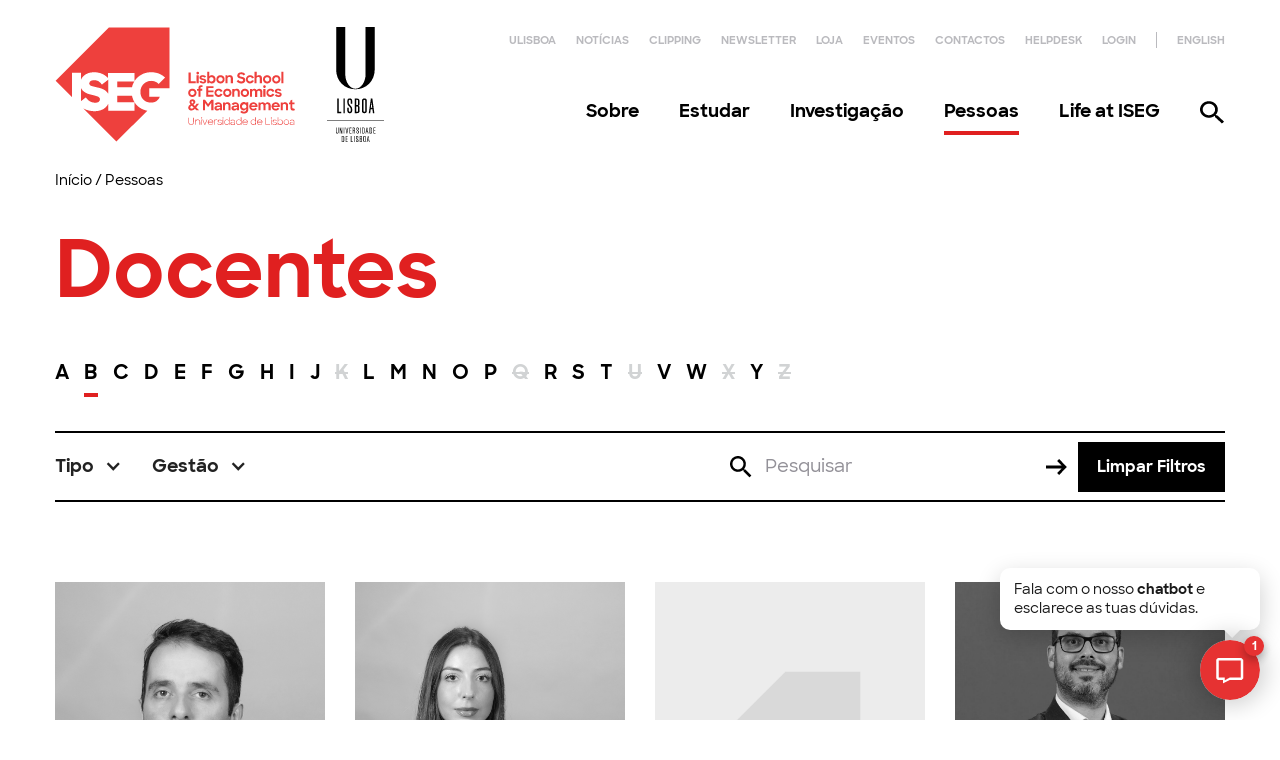

--- FILE ---
content_type: text/html; charset=utf-8
request_url: https://chatbot.iseg.ulisboa.pt/?mode=widget
body_size: 21653
content:
<!DOCTYPE html>
<html lang="en">
<head>
    <meta charset="UTF-8">
    <meta name="viewport" content="width=device-width, initial-scale=1.0">
    <title>Chat Widget</title>
    <link href="https://cdnjs.cloudflare.com/ajax/libs/font-awesome/6.0.0-beta3/css/all.min.css" rel="stylesheet">
    <link href="https://fonts.googleapis.com/css2?family=Raleway:wght@400;700&display=swap" rel="stylesheet">

    <style>
        /* Modern Gradient Background */
        :root {
    --primary-color: #e02020; /* Example primary color */
    --secondary-color: #c51c1c; /* Example secondary color */
}
        body {
            font-family: 'Raleway', sans-serif;
            font-size: 16px;
            background: linear-gradient(135deg, #ffffff 0%, #ffffff 100%);
            color: #2d3748;
            margin: 0;
            padding: 0;
            display: flex;
            flex-direction: column;
            min-height: 100vh;
        }

        body.widget-mode .chat-container {
            width: 100%;
            min-width: auto;
            margin: 0;
            padding: 10px;
            padding-bottom: 120px;
            overflow-y: auto;  /* Enable scrolling for chat container */
        }

        body.widget-mode .input-section {
            width: 90%;
            min-width: auto;
            bottom: 10px;
            gap: 5px;            /* Reduced gap between buttons from 10px */
        }

        body.widget-mode .side-image {
            display: none;  /* Hide side image in widget mode */
        }

        body.widget-mode .footer {
            display: none;  /* Hide footer in widget mode */
        }

        body.widget-mode .chat-box {
            height: 100%;
            overflow-y: auto;
            -ms-overflow-style: none;  /* Hide scrollbar for IE and Edge */
            scrollbar-width: none;     /* Hide scrollbar for Firefox */
        }

        body.widget-mode .icon-button {
            background: transparent;
            width: 35px;
            height: 35px;
            padding: 4px;
            color: #2d3748;
        }

        body.widget-mode .icon-button img {
            width: 24px;
            height: 24px;
        }

        body {
         font-size: 16px;
    /* other styles */
        }

        h1 {
            font-size: 2em; /* 32px */
        }

        h2 {
            font-size: 1.5em; /* 24px */
        }

        p {
            font-size: 1em; /* 16px */
        }

        /* Modern Header with Glass Morphism */
        .header {
            top: 0;
            left: 0;
            right: 0;
            z-index: 1000;
            background: var(--primary-color);
            color: white;
            padding: 15px 10px;
            text-align: center;
            font-size: 20px;
            font-weight: 600;
            display: flex;
            align-items: center;
            justify-content: center;
            gap: 10px;
            box-shadow: 0 4px 6px rgba(0, 0, 0, 0.1);
            height: 50px;
        }

        /* Side Image */
        .side-image {
            position: fixed;
            bottom: 100px;
            right: 20px;
            z-index: 1000;
            opacity: 0.7;
            transition: opacity 0.5s ease;
            height: 140px;
            width: auto;
            cursor: pointer;
        }

        .side-image:hover {
            opacity: 1;
        }

        /* Chat Container adjustments */
        .chat-container {
            width: 50%;
            min-width: 300px;
            margin: 20px auto;
            box-sizing: border-box;
            padding: 20px;
            padding-bottom: 150px;
            background: transparent; /* Remove white background */
        }

        /* Chat box styling */
        .chat-box {
            width: 100%;
            background: transparent; /* Remove white background */
            display: flex;
            flex-direction: column;
            border: none; /* Remove border */
            min-height: 200px;
        }

        /* Modern Message Bubbles */
        .message {
            margin: 12px 0;
            padding: 12px 16px;
            border-radius: 15px;
            font-size: 14px;
            line-height: 1.5;
            word-wrap: break-word;
            max-width: 80%;
            position: relative;
            animation: fadeIn 0.3s ease;
        }

        @keyframes fadeIn {
            from { opacity: 0; transform: translateY(10px); }
            to { opacity: 1; transform: translateY(0); }
        }

        .message.user {
            background: linear-gradient(135deg, #f5f3f3 0%, #f5f3f3);
            color: rgb(0, 0, 0);
            align-self: flex-end;
            border-bottom-right-radius: 5px;
        }

        .message.assistant {
            background: #f5f3f3; /* Keep assistant bubbles slightly white */
            color: #000000;
            align-self: flex-start;
            border-bottom-left-radius: 5px;
        }

        /* Example Questions with Hover Effect */
        .example-questions {
            display: grid;
            grid-template-columns: repeat(auto-fit, minmax(200px, 1fr));
            gap: 15px;
            margin: 20px 0;
            width: 100%;
        }

        .example-question {
            background: rgba(255, 255, 255, 0.9);
            padding: 15px;
            border-radius: 15px;
            box-shadow: 4px 4px 8px rgba(0, 0, 0, 0.1);
            font-size: 14px;
            text-align: center;
            cursor: pointer;
            transition: all 0.3s ease;
            color: #2d3748;
            border: 1px solid rgba(255, 255, 255, 0.3);
        }

        .example-question:hover {
            transform: translateY(-3px);
            box-shadow: 6px 6px 12px rgba(0, 0, 0, 0.15);
            background: rgba(255, 255, 255, 1);
        }

        /* Make input section fixed */
        .input-section {
            position: fixed;
            bottom: 60px; /* Space for footer */
            left: 0;
            right: 0;
            z-index: 1000;
            width: 50%;
            min-width: 300px;
            margin: 0 auto; /* Adjusted left margin by -4px */
            display: flex;
            gap: 10px;
            padding: 15px;
            background: rgba(255, 255, 255, 0.9);
            border-radius: 20px;
            box-shadow: 8px 8px 16px rgba(0, 0, 0, 0.1),
                       -8px -8px 16px rgba(255, 255, 255, 0.5);
            border: 1px solid rgba(255, 255, 255, 0.3);
        }

        input[type="text"] {
            flex: 1;
            padding: 12px;
            border: none;
            border-radius: 12px;
            font-size: 14px;
            color: #2d3748;
            background: rgba(241, 243, 246, 0.8);
            transition: all 0.3s ease;
        }

        input[type="text"]:focus {
            outline: none;
            background: rgba(241, 243, 246, 1);
            box-shadow: inset 2px 2px 4px rgba(0, 0, 0, 0.1);
        }

        .icon-button {
            background: var(--primary-color); /* Make background red */
            color: #2d3748;
            border: none;
            padding: 8px;
            cursor: pointer;
            font-size: 20px;
            display: flex;
            align-items: center;
            justify-content: center;
            transition: all 0.3s ease;
            width: 45px;
            height: 45px;
            border-radius: 50%; /* Make buttons circular */
        }

        .icon-button:hover {
            transform: translateY(-2px);
            opacity: 0.8;
        }

        .icon-button:active {
            transform: translateY(0);
        }

        /* Style for the images inside icon buttons */
        .icon-button img {
            width: 28px;
            height: 28px;
            object-fit: contain;
        }

        body.widget-mode .icon-button {
            background: transparent;
            width: 35px;
            height: 35px;
            padding: 4px;
            color: #2d3748;
        }

        body.widget-mode .icon-button img {
            width: 24px;
            height: 24px;
        }

        /* Make footer fixed */
        .footer {
            position: fixed;
            bottom: 0;
            left: 0;
            right: 0;
            z-index: 1000;
            text-align: center;
            padding: 15px;
            background: #e02020;  /* Changed to red */
            color: white;  /* Changed text to white */
            font-size: 12px;
            font-weight: 500;
            border-top: 1px solid rgba(255, 255, 255, 0.3);
            backdrop-filter: blur(10px);
        }

        /* Scrollbar Styling */
        .chat-box::-webkit-scrollbar {
            width: 8px;
        }

        .chat-box::-webkit-scrollbar-track {
            background: rgba(241, 243, 246, 0.5);
            border-radius: 4px;
        }

        .chat-box::-webkit-scrollbar-thumb {
            background: #e02020;
            border-radius: 4px;
        }

        .chat-box::-webkit-scrollbar-thumb:hover {
            background: #c51c1c;
        }

        /* Widget mode styles */
        body.widget-mode .header {
            padding: 8px;    /* Reduced from 15px */
            font-size: 16px;      /* Reduced from 20px */
            height: 20px;         /* Reduced from 50px */
        }

        body.widget-mode .header .icon-button {
            width: 24px;         /* Even smaller header button */
            height: 24px;        /* Even smaller header button */
            padding: 4px;        /* Reduced padding further */
            font-size: 12px;     /* Smaller icon in header */
        }

        /* Hide clear button in widget mode */
        body.widget-mode #clear-button {
            display: none !important; /* Added !important */
        }

        /* Feedback Buttons Styling */
        .feedback-buttons {
            display: flex;
            justify-content: flex-end;
            margin-top: 8px;
            gap: 8px;
        }

        .feedback-button {
            background: transparent;
            border: none;
            cursor: pointer;
            padding: 4px 8px;
            border-radius: 4px;
            transition: all 0.2s ease;
            font-size: 16px;
        }

        .feedback-button:hover {
            background: rgba(0, 0, 0, 0.1);
            transform: translateY(-2px);
        }

        .feedback-button.thumbs-up {
            color: #4CAF50;
        }

        .feedback-button.thumbs-down {
            color: #F44336;
        }

        .feedback-sent {
            font-size: 12px;
            color: #666;
            margin-left: 8px;
            display: none;
        }

        /* Style for icons inside ALL icon buttons */
        .icon-button i {
            color: white; /* Make icons white */
        }

        /* Ensure icon visibility in widget mode (REMOVED - Handled specifically below) */
        /* body.widget-mode .icon-button i {
            color: var(--primary-color); 
        } */

        /* Specific overrides for Send Button in widget mode */
        body.widget-mode #send-button {
            background: var(--primary-color) !important; /* Keep red background for send button */
        }
        body.widget-mode #send-button i {
            color: white !important; /* Keep white icon for send button */
        }
    </style>
    <script src="https://cdnjs.cloudflare.com/ajax/libs/showdown/2.1.0/showdown.min.js"></script>
</head>
<body>
    <div class="header">
        ISEG ChatBot
    </div>

    

    <div class="chat-container" id="chat-container">
        <div class="chat-box" id="chat-box">
            <div class="message assistant">👋 Olá! Como posso ajudar?</div>
        </div>
 
        <div class="input-section">
            <input type="text" id="question" placeholder="Pergunte ao ISEG Chatbot" />
            <button class="icon-button" id="send-button" onclick="sendQuestion()">
                <i class="fas fa-arrow-right"></i>
            </button>
            <button class="icon-button" id="clear-button" onclick="clearMessages()">
                <i class="fas fa-trash-alt"></i>
            </button>
        </div>
    </div>
 
 
    <div class="footer">
    </div>
 
    <script>

        // Function to adjust layout based on mode
        function adjustLayout() {
            const urlParams = new URLSearchParams(window.location.search);
            const mode = urlParams.get("mode");

            if (mode === "widget") {
                document.body.classList.add("widget-mode");
            }
        }

        // Call adjustLayout on page load
        document.addEventListener("DOMContentLoaded", adjustLayout);


        // Initialize the converter once
        const converter = new showdown.Converter({ openLinksInNewWindow: true });

        // Generate a unique user ID for this tab/session
        const userId = generateUniqueId();

        function generateUniqueId() {
            const timestamp = Date.now().toString(36);
            const randomStr = Math.random().toString(36).substring(2, 8);
            return `${timestamp}-${randomStr}`;
        }

        let chatHistory = [];
 
        function renderChatHistory() {
            const chatBox = document.getElementById("chat-box");
            chatBox.innerHTML = "";
            chatHistory.forEach(message => {
                addMessage(message.content, message.role);
            });
        }
 
        function sendQuestion() {
            console.log(chatHistory)
            const question = document.getElementById("question").value;
            if (question.trim() === "") return;
            document.getElementById("question").value = "";

            // Add user's question to chat history
            addMessage(question, "user");
            chatHistory.push({ role: "user", content: question });

            // Add assistant's "thinking" message temporarily
            addMessage("...", "assistant");
            const latestMessage = document.querySelector(".message.assistant:last-child");
            let accumulatedResponse = "";

            // Scroll to bottom after adding messages
            window.scrollTo({
                top: document.body.scrollHeight,
                behavior: 'smooth'
            });

            // Set up SSE handling and pass the entire chat history
            fetch("/get_response", {
                method: "POST",
                headers: {
                    "Content-Type": "application/json"
                },
                body: JSON.stringify({
                    question: question,
                    user_id: userId,
                    chat_history: chatHistory
                })
            })
            .then(response => {
                const reader = response.body.getReader();
                const decoder = new TextDecoder();

                function readStream() {
                    return reader.read().then(({done, value}) => {
                        if (done) return;

                        const text = decoder.decode(value);
                        const lines = text.split('\n');

                        for (const line of lines) {
                            if (line.startsWith('data: ')) {
                                const data = JSON.parse(line.slice(6));
                                if (data.status === "response") {
                                    accumulatedResponse += data.response;
                                    latestMessage.innerHTML = converter.makeHtml(accumulatedResponse);
                                    // Scroll to bottom on each update
                                    window.scrollTo({
                                        top: document.body.scrollHeight,
                                        behavior: 'smooth'
                                    });
                                } else if (data.status === "complete") {
                                    chatHistory.push({ role: "assistant", content: data.response });
                                    console.log(chatHistory);
                                    // Add feedback buttons when response is complete
                                    addFeedbackButtons(latestMessage, data.response);
                                } else {
                                    latestMessage.innerHTML = converter.makeHtml(data.response);
                                }
                            }
                        }

                        return readStream();
                    });
                }

                readStream().catch(error => console.error(error));
            })
            .catch(error => console.error(error));
        }
 
        function clearMessages() {
            // First reset the agent on the server
            fetch("/reset_agent", {
                method: "POST",
            })
            .then(() => {
                // Then reload the page
                window.location.reload();
            })
            .catch(error => {
                console.error("Error resetting agent:", error);
                window.location.reload(); // Reload anyway
            });
        }
 
        function addMessage(content, sender) {
            const chatBox = document.getElementById("chat-box");
            const messageElement = document.createElement("div");
            messageElement.classList.add("message", sender);
            if (sender === "assistant") {
                const htmlContent = converter.makeHtml(content);
                messageElement.innerHTML = htmlContent;
                
                // Add feedback buttons to assistant messages that have completed
                if (content !== "...") {
                    addFeedbackButtons(messageElement, content);
                }
                
                const links = messageElement.querySelectorAll("a");
                links.forEach(link => {
                    link.target = "_blank";
                    link.rel = "noopener noreferrer";
                });
                chatBox.scrollTop = chatBox.scrollHeight;
            } else {
                messageElement.textContent = content;
                chatBox.scrollTop = chatBox.scrollHeight;
            }
            chatBox.appendChild(messageElement);
            chatBox.scrollTop = chatBox.scrollHeight;
        }
 
        document.getElementById("question").addEventListener("keypress", function(event) {
            if (event.key === "Enter") {
                sendQuestion();
            }
        });

        // Function to send feedback to the server
        function sendFeedback(message, feedbackType) {
            fetch("/send_feedback", {
                method: "POST",
                headers: {
                    "Content-Type": "application/json"
                },
                body: JSON.stringify({
                    message: message,
                    feedback_type: feedbackType,
                    user_id: userId
                })
            })
            .then(response => response.json())
            .then(data => {
                console.log("Feedback sent:", data);
            })
            .catch(error => {
                console.error("Error sending feedback:", error);
            });
        }
        
        // Function to show feedback confirmation
        function showFeedbackSent(container) {
            const feedbackSent = container.querySelector(".feedback-sent");
            feedbackSent.style.display = "inline";
            
            // Disable all feedback buttons in this container
            const buttons = container.querySelectorAll(".feedback-button");
            buttons.forEach(button => {
                button.disabled = true;
                button.style.opacity = "0.5";
            });
            
            // Hide the confirmation after 3 seconds
            setTimeout(() => {
                feedbackSent.style.display = "none";
            }, 3000);
        }

        // Function to add feedback buttons to the completed assistant message
        function addFeedbackButtons(messageElement, response) {
            const feedbackContainer = document.createElement("div");
            feedbackContainer.classList.add("feedback-buttons");
            
            const thumbsUpButton = document.createElement("button");
            thumbsUpButton.classList.add("feedback-button", "thumbs-up");
            thumbsUpButton.innerHTML = '<i class="fas fa-thumbs-up"></i>';
            thumbsUpButton.onclick = function() {
                sendFeedback(response, "thumbs_up");
                showFeedbackSent(feedbackContainer);
            };
            
            const thumbsDownButton = document.createElement("button");
            thumbsDownButton.classList.add("feedback-button", "thumbs-down");
            thumbsDownButton.innerHTML = '<i class="fas fa-thumbs-down"></i>';
            thumbsDownButton.onclick = function() {
                sendFeedback(response, "thumbs_down");
                showFeedbackSent(feedbackContainer);
            };
            
            const feedbackSent = document.createElement("span");
            feedbackSent.classList.add("feedback-sent");
            feedbackSent.textContent = "Feedback sent";
            
            feedbackContainer.appendChild(thumbsUpButton);
            feedbackContainer.appendChild(thumbsDownButton);
            feedbackContainer.appendChild(feedbackSent);
            messageElement.appendChild(feedbackContainer);
        }
    </script>
</body>
</html>
 